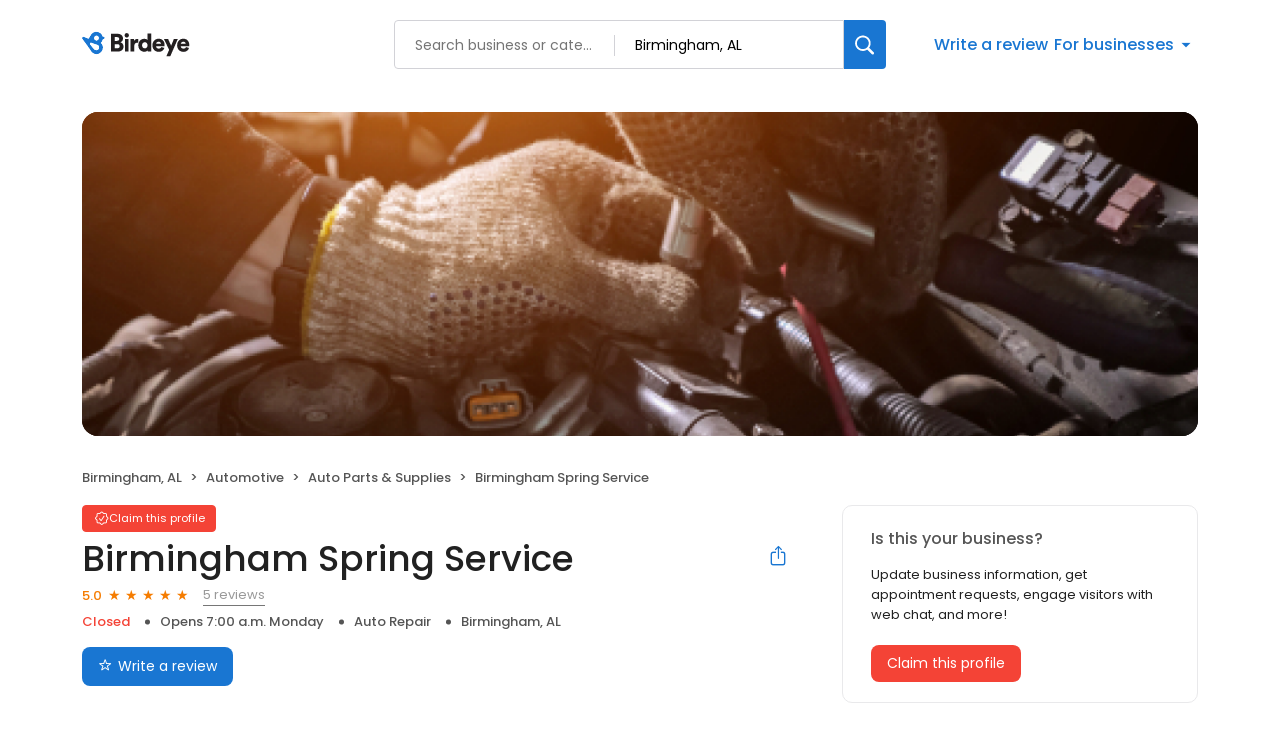

--- FILE ---
content_type: text/x-component
request_url: https://reviews.birdeye.com/birmingham-spring-service-149432021539345
body_size: 633
content:
0:["$@1",["20260123",null]]
1:{"highestRateReview":{"id":521838523,"overallRating":5,"comments":"The guys here did a difficult job for me for a great price. I provided them the parts and they were able to do the work in one day. They were much more reasonable in price than other spring/alignment shops in the area. Dale is very nice. I recommend this shop to anyone who wants a fair price and an honest mechanic - two qualities that are hard to find anywhere.","reviewer":{"id":524337410,"firstName":"maneesh205","lastName":"","nickName":"maneesh205","thumbnailUrl":null,"emailId":null,"facebookId":null,"facebookProfileUrl":null,"status":null,"phone":null,"location":null,"socialInfo":null,"followerCount":0,"postCount":0,"reviewerName":"maneesh205"},"sourceType":"Yellow Pages","reviewUrl":"https://www.yellowpages.com/birmingham-al/mip/birmingham-spring-service-inc-21796285","sourceId":5,"location":{"businessId":6622455,"name":"Birmingham Spring Service","alias":"Birmingham Spring Service","businessNumber":149432021539345},"uniqueBEReviewUrl":"https://reviews.birdeye.com/birmingham-spring-service-149432021539345?srid=5218385235524337410","isPrivateResponse":0,"isAutoResponse":0,"reviewOperationalStatus":"CREATED","tempDelay":false,"businessProfileUrl":"https://reviews.birdeye.com/birmingham-spring-service-149432021539345","brokenIntegration":false,"rdate":1331823088000,"aggregated":false},"lowestRateReview":null}


--- FILE ---
content_type: text/x-component
request_url: https://reviews.birdeye.com/birmingham-spring-service-149432021539345
body_size: 2003
content:
0:["$@1",["20260123",null]]
1:{"total":458,"businesses":[{"name":"Southern Armature Works","phone":"(205) 324-6529","businessId":262238,"businessNumber":106072628,"env":2,"websiteUrl":"https://www.southernarmatureworks.com/","logoUrl":"https://scontent-iad3-1.xx.fbcdn.net/v/t1.0-1/c59.0.200.200a/p200x200/418333_10149999285994467_1920585607_n.png?_nc_cat=1&_nc_ht=scontent-iad3-1.xx&oh=f7c96c3edc4bd7577a600d13a8f04e9b&oe=5D224639","coverImage":"https://d3cnqzq0ivprch.cloudfront.net/prod/css/images/profile/automotive.jpg","profileUrl":"https://reviews.birdeye.com/southern-armature-works-106072628","address":{"address1":"230 22nd St S","city":"Birmingham","state":"AL","zip":"35233","countryName":"United States","countryCode":"US","geoData":{"lat":"33.51137","lon":"-86.80016"}},"industry":{"parent":"Automotive","subIndustries":["Auto Repair"],"all":["Automotive","Auto Repair"]},"review":{"rating":4.8,"count":240,"googleAvgRating":4.8,"googleRevieCount":239,"reviewCard":{"reviewerName":"Michael Lee","reviewComment":"Always the best when it comes to starter and alternator needs!","reviewDate":1768733124000,"source":"Google","reviewRating":5,"reviewId":1867780348,"publicReviewId":"186778034851869914964","rwr_img":"https://lh3.googleusercontent.com/a-/ALV-UjXZA5gk32M3lrHz_pq2iLfVWjpZK1JETs_HoN0ulhwVayCaZKB5=s120-c-rp-mo-ba4-br100","reviewUrl":"https://www.google.com/maps/reviews/data=!4m8!14m7!1m6!2m5!1sCi9DQUlRQUNvZENodHljRjlvT2xCWWMyTnVOVXhSYWkxaWRVOTJNMWswTTJscVZVRRAB!2m1!1s0x0:0x73d065209764265c!3m1!1s2@1:CAIQACodChtycF9oOlBYc2NuNUxRai1idU92M1k0M2lqVUE%7C0dQ4pAAylvS%7C?hl=en"}},"activationStatus":"free","arcDistanceInMiles":0.12206141328725527,"workingHours":{"timezone":"America/Chicago","working24x7":0,"openHours":[{"day":1,"startAt_utc":1200,"endAt_utc":2130,"continueNextDay":0},{"day":2,"startAt_utc":1200,"endAt_utc":2130,"continueNextDay":0},{"day":3,"startAt_utc":1200,"endAt_utc":2130,"continueNextDay":0},{"day":4,"startAt_utc":1200,"endAt_utc":2130,"continueNextDay":0},{"day":5,"startAt_utc":1200,"endAt_utc":2130,"continueNextDay":0}]},"placeId":"ChIJByYbsL8biYgRXCZklyBl0HM"},{"name":"Bennette's Motor World","phone":"(205) 324-8844","businessId":6487423,"businessNumber":149361416395270,"env":2,"websiteUrl":"http://www.bennettesmotorworld.com/","coverImage":"https://d3cnqzq0ivprch.cloudfront.net/prod/css/images/profile/automotive.jpg","profileUrl":"https://reviews.birdeye.com/bennettes-motor-world-149361416395270","address":{"address1":"2212 3rd Ave S","city":"Birmingham","state":"AL","zip":"35233","countryName":"United States","countryCode":"US","geoData":{"lat":"33.51173399","lon":"-86.79955"}},"industry":{"parent":"Automotive","subIndustries":["Auto Repair"],"all":["Automotive","Auto Repair"]},"review":{"rating":4.2,"count":51,"googleAvgRating":4.3,"googleRevieCount":50,"reviewCard":{"reviewerName":"Angela James","reviewComment":"Love this car repair shop. Mr. Bennett is consistently trying to save me money. All of the guys at the shop are awesome at their jobs. Bottom line. I trust Mr. Bennett.","reviewDate":1737000061000,"source":"Google","reviewRating":5,"reviewId":1588032890,"publicReviewId":"158803289051590181634","rwr_img":"https://lh3.googleusercontent.com/a-/ALV-UjXDbJAtXr0_KV1WGcPupf4MBaqX2Rh9MrkEbLZApyVurs1WjlQu=s120-c-rp-mo-ba3-br100","reviewUrl":"https://www.google.com/maps/reviews/data=!4m8!14m7!1m6!2m5!1sChZDSUhNMG9nS0VJQ0FnSUNfX3F5YUJ3EAE!2m1!1s0x0:0x7b985f498c13c43d!3m1!1s2@1:CIHM0ogKEICAgIC__qyaBw%7CCgsI99OkvAYQ2PaRDw%7C?hl=en"}},"activationStatus":"free","arcDistanceInMiles":0.16049178376491405,"workingHours":{"timezone":"America/Chicago","working24x7":0,"openHours":[{"day":1,"startAt_utc":1230,"endAt_utc":2230,"continueNextDay":0},{"day":2,"startAt_utc":1230,"endAt_utc":2230,"continueNextDay":0},{"day":3,"startAt_utc":1230,"endAt_utc":2230,"continueNextDay":0},{"day":4,"startAt_utc":1230,"endAt_utc":2230,"continueNextDay":0},{"day":5,"startAt_utc":1230,"endAt_utc":2000,"continueNextDay":0}]},"placeId":"ChIJVblkAL8biYgRPcQTjElfmHs"},{"name":"AutoTread","phone":"(205) 320-7000","businessId":4164092,"businessNumber":147056637897634,"env":2,"websiteUrl":"https://www.autotreadcc.com/","coverImage":"https://d3cnqzq0ivprch.cloudfront.net/prod/css/images/profile/automotive.jpg","profileUrl":"https://reviews.birdeye.com/autotread-147056637897634","address":{"address1":"2224 3rd Ave S","city":"Birmingham","state":"AL","zip":"35233","countryName":"United States","countryCode":"US","geoData":{"lat":"33.51167","lon":"-86.799126"}},"industry":{"parent":"Automotive","subIndustries":["Auto Repair"],"all":["Automotive","Auto Repair"]},"review":{"rating":4.9,"count":221,"googleAvgRating":4.9,"googleRevieCount":221,"reviewCard":{"reviewerName":"Caprina Eaton","reviewComment":"Carl was amazing! I was leaving work and I think he was about to leave for the evening but he waited on me. He plugged my tire and got me back on the road in no time. I will definitely use his services again!","reviewDate":1767865384000,"source":"Google","reviewRating":5,"reviewId":1862026654,"publicReviewId":"186202665451864161830","rwr_img":"https://lh3.googleusercontent.com/a-/ALV-UjW__iLRWFZ8ZbFNgRg8CJSSZ3rD7oghI3jzmlgAggLZsSSsBySC=s120-c-rp-mo-br100","reviewUrl":"https://www.google.com/maps/reviews/data=!4m8!14m7!1m6!2m5!1sCi9DQUlRQUNvZENodHljRjlvT2xVelkxUjNVRjkzUlVaWGNWRlFUa2MzY2xGMlVFRRAB!2m1!1s0x0:0xbb69bce50182414b!3m1!1s2@1:CAIQACodChtycF9oOlUzY1R3UF93RUZXcVFQTkc3clF2UEE%7C0dMv1_CetBy%7C?hl=en"}},"activationStatus":"free","arcDistanceInMiles":0.18368525444767522,"workingHours":{"timezone":"America/Chicago","working24x7":0,"openHours":[{"day":1,"startAt_utc":1230,"endAt_utc":2130,"continueNextDay":0},{"day":2,"startAt_utc":1230,"endAt_utc":2130,"continueNextDay":0},{"day":3,"startAt_utc":1230,"endAt_utc":2130,"continueNextDay":0},{"day":4,"startAt_utc":1230,"endAt_utc":2130,"continueNextDay":0},{"day":5,"startAt_utc":1230,"endAt_utc":2130,"continueNextDay":0}]},"placeId":"ChIJX7tkAL8biYgRS0GCAeW8abs"}]}


--- FILE ---
content_type: text/x-component
request_url: https://reviews.birdeye.com/birmingham-spring-service-149432021539345
body_size: -20
content:
0:["$@1",["20260123",null]]
1:{"viewCount":0,"monthYear":"Dec-25"}
